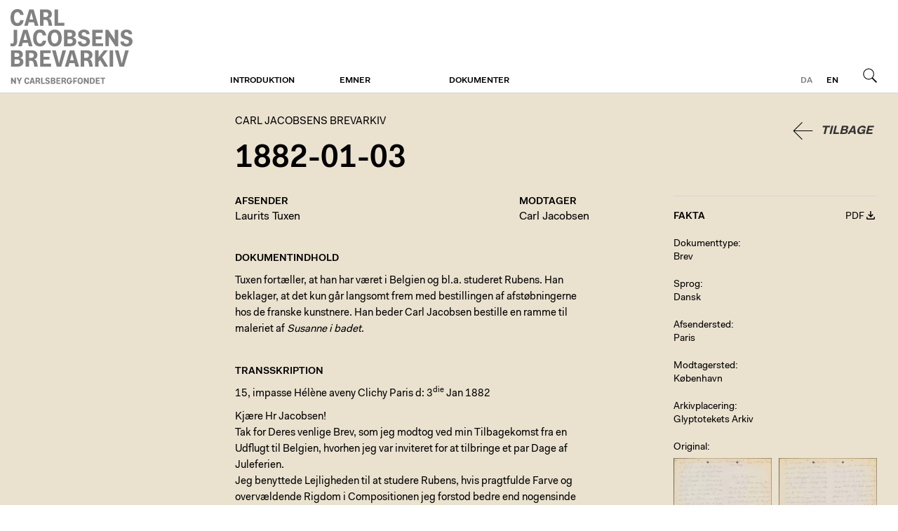

--- FILE ---
content_type: text/html; charset=utf-8
request_url: https://brevarkivet.ny-carlsbergfondet.dk/kronologi/1882/d/9gtG
body_size: 4190
content:
<!DOCTYPE html>
<html class="theme-cjba" lang="da">
  <head>
    <title>1882-01-03 | Carl Jacobsens Brevarkiv</title>
    
    <meta name="viewport" content="width=device-width, initial-scale=1" />    
    <meta name="apple-mobile-web-app-capable" content="yes" />    
    
    <link rel="stylesheet" media="screen" href="/assets/application-40c326ea47d3fd3764056cfbb628d669a8dbc6b229c2ec27a4fd3aa070629c3f.css" />
    <link rel="stylesheet" media="print" href="/assets/print-4d3e054a0418d00cb959b67675eb3676e3f980f2c1269d5ba9660367adc41c74.css" />

    <script src="/assets/application-2ad0cb98d52d894cd9f774ab23b36740fddd671b869ffd73ba5d7fd3028dc779.js"></script>        
    <script src="/proxy.js?locale=da&amp;url=https%3A%2F%2Fwww.ktdk.dk%2Fassets%2Fheaderfooter.js"></script>

    <script defer data-domain="ktdk.dk" src="https://plausible.io/js/script.js"></script>

    <meta name="csrf-param" content="authenticity_token" />
<meta name="csrf-token" content="+X8LYUu7QqieLqKEDVb0u8IVKKc8/SXd1tuF+mZVJdFvlpeWnqmcrEJCEF6JUEjIzn0Jr/yeWPs7pHa+2bqNcA==" />
  </head>
  <body>    
    <header>
  <div>
    <a class="btn m" href="https://www.ktdk.dk/?menu=m">Menu</a>
                
    <div id="logo">
      <a href="/">Carl Jacobsens Brevarkiv</a>
    </div>
  
    <div class="i18n">
      
      <a class="l current" href="/">da</a><a class="l" href="/en">en</a>
      <a class="btn s" href="/">Søg</a>
    </div>
    
    <nav role="navigation">
      <ul>
      <li>
        <a class="sub" href="https://brevarkivet.ny-carlsbergfondet.dk/om/carl-jacobsens-brevarkiv">Introduktion</a>
        
              </li>
      <li>
        <a class="sub" href="https://brevarkivet.ny-carlsbergfondet.dk/">Emner</a>
        
              </li>
      <li>
        <a class="sub" href="https://brevarkivet.ny-carlsbergfondet.dk/soeg">Dokumenter</a>
        
              </li>
        <li class="l"><a href="/en">English</a></li>
      </ul>
    </nav>
</div></header>
    <main class="ktdk">
      <div>        
        
        <div class="wrp tmpl-document">
  
  <article>
    
    <button name="button" type="submit" class="back">Tilbage</button>
    
    <hgroup>
      <h2><a class="no-hl" href="/soeg">Carl Jacobsens Brevarkiv</a></h2>
      <h1>1882-01-03</h1> 
      
    </hgroup>
    <!--'><nav>
      <span>...</span>
    </nav>
    -->
      
      


    <div class="cols">
      
      <div class="t">
        <section class="c">
          <div>
            <h4>Afsender</h4>
            <h3><a class="int" href="/personer/laurits-tuxen">Laurits   Tuxen</a></h3>  
          </div>
      
          <div>
            <h4>Modtager</h4>
            <h3><a class="int" href="/personer/jacobsen-carl">Carl Jacobsen</a></h3>  
          </div>
        </section>
        
                
        <section>
          <h4>Dokumentindhold</h4>
            <p>Tuxen fortæller, at han har været i Belgien og bl.a. studeret Rubens. Han beklager, at det kun går langsomt frem med bestillingen af afstøbningerne hos de franske kunstnere. Han beder Carl Jacobsen bestille en ramme til maleriet af <em>Susanne i badet</em>.</p>

</section>
        <section class="transcription">
          <h4>Transskription</h4>
          <div>
            <p>15, impasse Hélène aveny Clichy Paris d: 3<sup>die</sup> Jan 1882</p>

<p>Kjære Hr Jacobsen!<br>
Tak for Deres venlige Brev, som jeg modtog ved min Tilbagekomst fra en Udflugt til Belgien, hvorhen jeg var inviteret for at tilbringe et par Dage af Juleferien.<br>
Jeg benyttede Lejligheden til at studere Rubens, hvis pragtfulde Farve og overvældende Rigdom i Compositionen jeg forstod bedre end nogensinde før.</p>

<p>Jeg blev ogsaa i en uhyggelig Grad overrasket da jeg kom tilbage og saa min Susanne; hun var i den Grad indskrumpet og fortørret, at jeg nær havde ødelagt hende med det Samme,- hvornaar skal man dog lære at male! Det er godt muligt, at jeg arbejder mig ind paa et omraade af Kunsten, hvor jeg ikke hører hjemme, men det er nu engang saa smukt, det større Figurmaleri. Jeg har Lyst til at rejse til Spanien og Orienten for at faa nyt Stof, og har i den Anledning søgt det ankerske</p>

<p>Legat.<br>
Da jeg efter de sidste bedrøvelige Breve, jeg skrev til Dem, i længere Tid intet hørte fra Dem, var jeg bange for, at De paa Grund af de mange Uheld, helt havde opgivet Sculptursagen, hvad jeg nu med Glæde ser ikke er Tilfældet. Det som man her ved hvertandet Skridt stoppes af, er den manglende Form. Barrias Gruppe "Paris Forsvar" har i det hele ikke gjort et specielt Indtryk paa mig, men jeg har maaske ikke set tilstrækkeligt paa den.<br>
Les premières funerailles ser han vist</p>

<p>hellere end gjerne at der bliver taget ny Form af, men det finder De maaske er for meget at anvende derpaa.<br>
Dersom man kan faa Falguières sat i Bevægelse, hvilket synes at være forbunden med særlige Vanskeligheder, kan man vist fuldt saa let faa hans to mindre Figurer som der var Talen om, men det generer mig halvt at minde ham tredie Gang, saa dér vilde maaske et Brev fra Dem gjøre mere Virkning. Jeg har erfaret at Formen til 2Regnaults Monument desværre er ødelagt, men maaske existerer den til "la pensée", og jeg skal gjøre et fornyet Forsøg paa</p>

<p>at træffe Mr Chapu. For "Gloria victis" er der en Mulighed, idet Barbedienne for ikke meget længe siden endnu var i Besiddelse af Originalformen, og saa snart som muligt skal jeg søge M<sup>r</sup> Mercier.<br>
Det er unægtelig et tarveligt Resultat efter 7 Maaneders arbejden, men man maa jo derfor ikke tabe Taalmodigheden.<br>
Da Susanne snart vil kunne blive færdig (i Løbet af Februar) kunde De muligvis en Dag, naar De er inde i Byen faa Tid til at vælge en Ramme hos Mogensen; der skal jo Tid til at gjøre den, og jeg vil nødig vise Dem billedet uden Ramme. Størrelsen er i Metermaal: 1,25½x0.77½, men jeg skal sende et Papirsmaal til Mogensen; den maa gjerne være fyldig og mindst 20 cent. bred.</p>

<p>Med Ønske om et glædeligt Nytaar, og med venligst Hilsen</p>

<p>Deres hengivne<br>
L. Tuxen.</p>

          </div>
</section>
                
              </div>
      
      <div class="f">
        <div>
  <div class="document-facts-header">
    <h4>Fakta</h4>
    
    <a class="document-pdf-link" href="/d/9gtG.pdf">PDF</a>
  </div>

  <div class="s">
    <label>Dokumenttype</label>
    Brev
  </div>

  
  <div class="s">
    <label>Sprog</label>
    <p>Dansk</p>            
</div>  
  

  
              
  
  
  <div class="s">
    <label>Afsendersted</label>
    <a class="int" href="https://brevarkivet.ny-carlsbergfondet.dk/?only%5B%5D=sent_from&amp;q=Paris">Paris</a>
</div>  
  
  <div class="s">
    <label>Modtagersted</label>
    <a class="int" href="https://brevarkivet.ny-carlsbergfondet.dk/?only%5B%5D=recived_at&amp;q=K%C3%B8benhavn">København</a>
</div>  
    
  
    
    
  
            

  <div class="s" title="Arkivplacering">
    <label>Arkivplacering</label>
    <p>Glyptotekets Arkiv</p>

</div>
  
  
    
    
  
    
  
  
  <div class="attachments viewer-container">
    <label>Original</label>
    <div class="c">
    <div class="a">
      <a class="viewer-link" data-i="1" data-url="https://brevarkivet.ny-carlsbergfondet.dk/f/18314/1882-01-03_L._Tuxen_til_CJ_s._1_4.jpg" data-alt="" href="https://brevarkivet.ny-carlsbergfondet.dk/f/18314/1882-01-03_L._Tuxen_til_CJ_s._1_4.jpg"><img src="https://brevarkivet.ny-carlsbergfondet.dk/rails/active_storage/representations/eyJfcmFpbHMiOnsibWVzc2FnZSI6IkJBaHBBb3BIIiwiZXhwIjpudWxsLCJwdXIiOiJibG9iX2lkIn19--2ebcc58f53d4ec63e0489810f4759ffd0ce176cc/eyJfcmFpbHMiOnsibWVzc2FnZSI6IkJBaDdCam9MY21WemFYcGxTU0lKTXpVMGVBWTZCa1ZVIiwiZXhwIjpudWxsLCJwdXIiOiJ2YXJpYXRpb24ifX0=--43f9f88629cbe1662c10cf89eec2ead72f7b9027/1882-01-03_L._Tuxen_til_CJ_s._1_4.jpg?locale=da" /></a>
    </div>
    <div class="a">
      <a class="viewer-link" data-i="2" data-url="https://brevarkivet.ny-carlsbergfondet.dk/f/18267/1882-01-03_L._Tuxen_til_CJ_s._2_3.jpg" data-alt="" href="https://brevarkivet.ny-carlsbergfondet.dk/f/18267/1882-01-03_L._Tuxen_til_CJ_s._2_3.jpg"><img src="https://brevarkivet.ny-carlsbergfondet.dk/rails/active_storage/representations/eyJfcmFpbHMiOnsibWVzc2FnZSI6IkJBaHBBbHRIIiwiZXhwIjpudWxsLCJwdXIiOiJibG9iX2lkIn19--517cb76de027f18767fe0485bdea3f3842bc42cf/eyJfcmFpbHMiOnsibWVzc2FnZSI6IkJBaDdCam9MY21WemFYcGxTU0lKTXpVMGVBWTZCa1ZVIiwiZXhwIjpudWxsLCJwdXIiOiJ2YXJpYXRpb24ifX0=--43f9f88629cbe1662c10cf89eec2ead72f7b9027/1882-01-03_L._Tuxen_til_CJ_s._2_3.jpg?locale=da" /></a>
    </div>
    <div class="a">
      <a class="viewer-link" data-i="3" data-url="https://brevarkivet.ny-carlsbergfondet.dk/f/18255/1882-01-03_L._Tuxen_til_CJ_s._5.jpg" data-alt="" href="https://brevarkivet.ny-carlsbergfondet.dk/f/18255/1882-01-03_L._Tuxen_til_CJ_s._5.jpg"><img src="https://brevarkivet.ny-carlsbergfondet.dk/rails/active_storage/representations/eyJfcmFpbHMiOnsibWVzc2FnZSI6IkJBaHBBazlIIiwiZXhwIjpudWxsLCJwdXIiOiJibG9iX2lkIn19--47a79ae6ccfafcbc8cb4e11d780ca5b1712b484c/eyJfcmFpbHMiOnsibWVzc2FnZSI6IkJBaDdCam9MY21WemFYcGxTU0lKTXpVMGVBWTZCa1ZVIiwiZXhwIjpudWxsLCJwdXIiOiJ2YXJpYXRpb24ifX0=--43f9f88629cbe1662c10cf89eec2ead72f7b9027/1882-01-03_L._Tuxen_til_CJ_s._5.jpg?locale=da" /></a>
    </div>
    <div class="a">
      <a class="viewer-link" data-i="4" data-url="https://brevarkivet.ny-carlsbergfondet.dk/f/18256/1882-01-03_L._Tuxen_til_CJ_s._6.jpg" data-alt="" href="https://brevarkivet.ny-carlsbergfondet.dk/f/18256/1882-01-03_L._Tuxen_til_CJ_s._6.jpg"><img src="https://brevarkivet.ny-carlsbergfondet.dk/rails/active_storage/representations/eyJfcmFpbHMiOnsibWVzc2FnZSI6IkJBaHBBbEJIIiwiZXhwIjpudWxsLCJwdXIiOiJibG9iX2lkIn19--23b6008b677022dc6e3a66af70da1bb2888e434c/eyJfcmFpbHMiOnsibWVzc2FnZSI6IkJBaDdCam9MY21WemFYcGxTU0lKTXpVMGVBWTZCa1ZVIiwiZXhwIjpudWxsLCJwdXIiOiJ2YXJpYXRpb24ifX0=--43f9f88629cbe1662c10cf89eec2ead72f7b9027/1882-01-03_L._Tuxen_til_CJ_s._6.jpg?locale=da" /></a>
    </div>
    </div>
</div>    

  
</div>
      </div>
      
    </div>
  </article>
  
</div>    
      </div>    
    </main>
    <footer>
  <div>
    <div><h1>Om Fondet</h1>

<p>Ny Carlsbergfondet blev oprettet i 1902 af Carl Jacobsen og finansieres af indtægterne fra hans andel i Carlsberg-bryggerierne. I dag arbejder fondet fortsat med at realisere Jacobsens vision om at gøre kunsten tilgængelig for det bredest mulige publikum.</p>
</div>
    <div></div>
    <div><h1>Carlsbergfamilien</h1>

<ul>
<li><a href="http://www.carlsbergfondet.dk/da">Carlsbergfondet</a></li>
<li><a href="http://www.carlsberg.com/">Carlsberg A/S</a></li>
<li><a href="https://www.glyptoteket.dk/">Ny Carlsberg Glyptotek</a></li>
<li><a href="http://www.frederiksborgmuseet.dk/">Det Nationalhistoriske Museum på Frederiksborg</a></li>
<li><a href="http://www.tuborgfondet.dk/">Tuborgfondet</a></li>
<li><a href="http://www.carlsberglab.dk/">Carlsberg Laboratorium</a></li>
</ul>
</div>
    <div><h1>Kontakt os</h1>

<h2>Ny Carlsbergfondet</h2>

<p>Brolæggerstræde 5<br>
1211 København K<br>
T <a href="tel:33113765">33 11 37 65</a><br>
E <a href="mailto:sekretariatet@ncf.dk">sekretariatet@ncf.dk</a></p>

<p><a href="https://www.ny-carlsbergfondet.dk">www.ny-carlsbergfondet.dk</a></p>
</div>
  </div>
</footer>    
  </body>
</html>


--- FILE ---
content_type: application/javascript
request_url: https://brevarkivet.ny-carlsbergfondet.dk/proxy.js?locale=da&url=https%3A%2F%2Fwww.ktdk.dk%2Fassets%2Fheaderfooter.js
body_size: 382
content:
!function(){var e=function(e){for(var t=[],n=e.parentNode.firstChild;n;n=n.nextSibling)1===n.nodeType&&n!==e&&t.push(n);return t};document.addEventListener("DOMContentLoaded",function(){[].forEach.call(document.querySelectorAll("header a.m"),function(e){e.addEventListener("click",function(e){this.parentNode.classList.toggle("m"),e.preventDefault()})}),[].forEach.call(document.querySelectorAll("header a.sub"),function(t){t.addEventListener("click",function(t){e(this).length>0&&(this.classList.toggle("open"),t.preventDefault())})})})}();